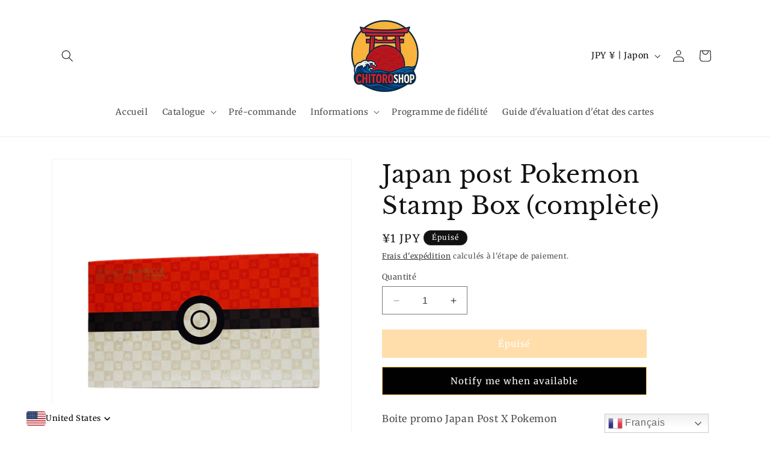

--- FILE ---
content_type: text/javascript; charset=utf-8
request_url: https://chitoroshop.com/products/japan-post-pokemon-stamp-box-complete.js
body_size: 642
content:
{"id":7345373020407,"title":"Japan post Pokemon Stamp Box (complète)","handle":"japan-post-pokemon-stamp-box-complete","description":"\u003cp\u003eBoite promo Japan Post X Pokemon \u003c\/p\u003e\n\u003cp\u003eBoîte complète. Ces boîtes ne sont pas vendus scellées, même lors de l'achat à la poste. \u003c\/p\u003e\n\u003cp\u003eContenu de la boîte :\u003c\/p\u003e\n\u003cp\u003e- 2 cartes promo scellées (dans le même sachet) \u003c\/p\u003e\n\u003cp\u003e(Beauty Looking Back) Pikachu 227\/S-P \u0026amp; (Moon Goose) Cramorant 226\/S-P.\u003c\/p\u003e\n\u003cp\u003e-1 planche de timbre \u003c\/p\u003e\n\u003cp\u003e- un jeux de cartes - Family pokémon card game\u003c\/p\u003e\n\u003cp\u003e- 3 stickers (Dracaufeu, Pikachu, Évoli )\u003c\/p\u003e","published_at":"2022-10-11T15:49:57+09:00","created_at":"2021-10-25T19:03:42+09:00","vendor":"Chitoroshop","type":"Cartes à collectionner","tags":["display Pokemon","item rare pokemon","Pokémon promo"],"price":100,"price_min":100,"price_max":100,"available":false,"price_varies":false,"compare_at_price":null,"compare_at_price_min":0,"compare_at_price_max":0,"compare_at_price_varies":false,"variants":[{"id":41924478238967,"title":"Default Title","option1":"Default Title","option2":null,"option3":null,"sku":null,"requires_shipping":true,"taxable":false,"featured_image":null,"available":false,"name":"Japan post Pokemon Stamp Box (complète)","public_title":null,"options":["Default Title"],"price":100,"weight":502,"compare_at_price":null,"inventory_management":"shopify","barcode":null,"requires_selling_plan":false,"selling_plan_allocations":[]}],"images":["\/\/cdn.shopify.com\/s\/files\/1\/0560\/9589\/9815\/files\/Japan-post-Pokemon-Stamp-Box-compl-te-ChitoroShop-9276.png?v=1710389787","\/\/cdn.shopify.com\/s\/files\/1\/0560\/9589\/9815\/products\/Japan-post-Pokemon-Stamp-Box-compl-te-ChitoroShop-5533.jpg?v=1710389783","\/\/cdn.shopify.com\/s\/files\/1\/0560\/9589\/9815\/files\/Japan-post-Pokemon-Stamp-Box-compl-te-ChitoroShop-120.jpg?v=1710389791","\/\/cdn.shopify.com\/s\/files\/1\/0560\/9589\/9815\/files\/Japan-post-Pokemon-Stamp-Box-compl-te-ChitoroShop-3548.jpg?v=1710389795"],"featured_image":"\/\/cdn.shopify.com\/s\/files\/1\/0560\/9589\/9815\/files\/Japan-post-Pokemon-Stamp-Box-compl-te-ChitoroShop-9276.png?v=1710389787","options":[{"name":"Title","position":1,"values":["Default Title"]}],"url":"\/products\/japan-post-pokemon-stamp-box-complete","media":[{"alt":"Japan post Pokemon Stamp Box (complète) ChitoroShop","id":32458225549559,"position":1,"preview_image":{"aspect_ratio":1.0,"height":2160,"width":2160,"src":"https:\/\/cdn.shopify.com\/s\/files\/1\/0560\/9589\/9815\/files\/Japan-post-Pokemon-Stamp-Box-compl-te-ChitoroShop-9276.png?v=1710389787"},"aspect_ratio":1.0,"height":2160,"media_type":"image","src":"https:\/\/cdn.shopify.com\/s\/files\/1\/0560\/9589\/9815\/files\/Japan-post-Pokemon-Stamp-Box-compl-te-ChitoroShop-9276.png?v=1710389787","width":2160},{"alt":"Japan post Pokemon Stamp Box (complète) ChitoroShop","id":31836528902391,"position":2,"preview_image":{"aspect_ratio":1.5,"height":3648,"width":5472,"src":"https:\/\/cdn.shopify.com\/s\/files\/1\/0560\/9589\/9815\/products\/Japan-post-Pokemon-Stamp-Box-compl-te-ChitoroShop-5533.jpg?v=1710389783"},"aspect_ratio":1.5,"height":3648,"media_type":"image","src":"https:\/\/cdn.shopify.com\/s\/files\/1\/0560\/9589\/9815\/products\/Japan-post-Pokemon-Stamp-Box-compl-te-ChitoroShop-5533.jpg?v=1710389783","width":5472},{"alt":"Japan post Pokemon Stamp Box (complète) ChitoroShop","id":32458225910007,"position":3,"preview_image":{"aspect_ratio":1.5,"height":3648,"width":5472,"src":"https:\/\/cdn.shopify.com\/s\/files\/1\/0560\/9589\/9815\/files\/Japan-post-Pokemon-Stamp-Box-compl-te-ChitoroShop-120.jpg?v=1710389791"},"aspect_ratio":1.5,"height":3648,"media_type":"image","src":"https:\/\/cdn.shopify.com\/s\/files\/1\/0560\/9589\/9815\/files\/Japan-post-Pokemon-Stamp-Box-compl-te-ChitoroShop-120.jpg?v=1710389791","width":5472},{"alt":"Japan post Pokemon Stamp Box (complète) ChitoroShop","id":32458225942775,"position":4,"preview_image":{"aspect_ratio":1.231,"height":1559,"width":1919,"src":"https:\/\/cdn.shopify.com\/s\/files\/1\/0560\/9589\/9815\/files\/Japan-post-Pokemon-Stamp-Box-compl-te-ChitoroShop-3548.jpg?v=1710389795"},"aspect_ratio":1.231,"height":1559,"media_type":"image","src":"https:\/\/cdn.shopify.com\/s\/files\/1\/0560\/9589\/9815\/files\/Japan-post-Pokemon-Stamp-Box-compl-te-ChitoroShop-3548.jpg?v=1710389795","width":1919}],"requires_selling_plan":false,"selling_plan_groups":[]}

--- FILE ---
content_type: text/javascript; charset=utf-8
request_url: https://chitoroshop.com/products/japan-post-pokemon-stamp-box-complete.js
body_size: 1122
content:
{"id":7345373020407,"title":"Japan post Pokemon Stamp Box (complète)","handle":"japan-post-pokemon-stamp-box-complete","description":"\u003cp\u003eBoite promo Japan Post X Pokemon \u003c\/p\u003e\n\u003cp\u003eBoîte complète. Ces boîtes ne sont pas vendus scellées, même lors de l'achat à la poste. \u003c\/p\u003e\n\u003cp\u003eContenu de la boîte :\u003c\/p\u003e\n\u003cp\u003e- 2 cartes promo scellées (dans le même sachet) \u003c\/p\u003e\n\u003cp\u003e(Beauty Looking Back) Pikachu 227\/S-P \u0026amp; (Moon Goose) Cramorant 226\/S-P.\u003c\/p\u003e\n\u003cp\u003e-1 planche de timbre \u003c\/p\u003e\n\u003cp\u003e- un jeux de cartes - Family pokémon card game\u003c\/p\u003e\n\u003cp\u003e- 3 stickers (Dracaufeu, Pikachu, Évoli )\u003c\/p\u003e","published_at":"2022-10-11T15:49:57+09:00","created_at":"2021-10-25T19:03:42+09:00","vendor":"Chitoroshop","type":"Cartes à collectionner","tags":["display Pokemon","item rare pokemon","Pokémon promo"],"price":100,"price_min":100,"price_max":100,"available":false,"price_varies":false,"compare_at_price":null,"compare_at_price_min":0,"compare_at_price_max":0,"compare_at_price_varies":false,"variants":[{"id":41924478238967,"title":"Default Title","option1":"Default Title","option2":null,"option3":null,"sku":null,"requires_shipping":true,"taxable":false,"featured_image":null,"available":false,"name":"Japan post Pokemon Stamp Box (complète)","public_title":null,"options":["Default Title"],"price":100,"weight":502,"compare_at_price":null,"inventory_management":"shopify","barcode":null,"requires_selling_plan":false,"selling_plan_allocations":[]}],"images":["\/\/cdn.shopify.com\/s\/files\/1\/0560\/9589\/9815\/files\/Japan-post-Pokemon-Stamp-Box-compl-te-ChitoroShop-9276.png?v=1710389787","\/\/cdn.shopify.com\/s\/files\/1\/0560\/9589\/9815\/products\/Japan-post-Pokemon-Stamp-Box-compl-te-ChitoroShop-5533.jpg?v=1710389783","\/\/cdn.shopify.com\/s\/files\/1\/0560\/9589\/9815\/files\/Japan-post-Pokemon-Stamp-Box-compl-te-ChitoroShop-120.jpg?v=1710389791","\/\/cdn.shopify.com\/s\/files\/1\/0560\/9589\/9815\/files\/Japan-post-Pokemon-Stamp-Box-compl-te-ChitoroShop-3548.jpg?v=1710389795"],"featured_image":"\/\/cdn.shopify.com\/s\/files\/1\/0560\/9589\/9815\/files\/Japan-post-Pokemon-Stamp-Box-compl-te-ChitoroShop-9276.png?v=1710389787","options":[{"name":"Title","position":1,"values":["Default Title"]}],"url":"\/products\/japan-post-pokemon-stamp-box-complete","media":[{"alt":"Japan post Pokemon Stamp Box (complète) ChitoroShop","id":32458225549559,"position":1,"preview_image":{"aspect_ratio":1.0,"height":2160,"width":2160,"src":"https:\/\/cdn.shopify.com\/s\/files\/1\/0560\/9589\/9815\/files\/Japan-post-Pokemon-Stamp-Box-compl-te-ChitoroShop-9276.png?v=1710389787"},"aspect_ratio":1.0,"height":2160,"media_type":"image","src":"https:\/\/cdn.shopify.com\/s\/files\/1\/0560\/9589\/9815\/files\/Japan-post-Pokemon-Stamp-Box-compl-te-ChitoroShop-9276.png?v=1710389787","width":2160},{"alt":"Japan post Pokemon Stamp Box (complète) ChitoroShop","id":31836528902391,"position":2,"preview_image":{"aspect_ratio":1.5,"height":3648,"width":5472,"src":"https:\/\/cdn.shopify.com\/s\/files\/1\/0560\/9589\/9815\/products\/Japan-post-Pokemon-Stamp-Box-compl-te-ChitoroShop-5533.jpg?v=1710389783"},"aspect_ratio":1.5,"height":3648,"media_type":"image","src":"https:\/\/cdn.shopify.com\/s\/files\/1\/0560\/9589\/9815\/products\/Japan-post-Pokemon-Stamp-Box-compl-te-ChitoroShop-5533.jpg?v=1710389783","width":5472},{"alt":"Japan post Pokemon Stamp Box (complète) ChitoroShop","id":32458225910007,"position":3,"preview_image":{"aspect_ratio":1.5,"height":3648,"width":5472,"src":"https:\/\/cdn.shopify.com\/s\/files\/1\/0560\/9589\/9815\/files\/Japan-post-Pokemon-Stamp-Box-compl-te-ChitoroShop-120.jpg?v=1710389791"},"aspect_ratio":1.5,"height":3648,"media_type":"image","src":"https:\/\/cdn.shopify.com\/s\/files\/1\/0560\/9589\/9815\/files\/Japan-post-Pokemon-Stamp-Box-compl-te-ChitoroShop-120.jpg?v=1710389791","width":5472},{"alt":"Japan post Pokemon Stamp Box (complète) ChitoroShop","id":32458225942775,"position":4,"preview_image":{"aspect_ratio":1.231,"height":1559,"width":1919,"src":"https:\/\/cdn.shopify.com\/s\/files\/1\/0560\/9589\/9815\/files\/Japan-post-Pokemon-Stamp-Box-compl-te-ChitoroShop-3548.jpg?v=1710389795"},"aspect_ratio":1.231,"height":1559,"media_type":"image","src":"https:\/\/cdn.shopify.com\/s\/files\/1\/0560\/9589\/9815\/files\/Japan-post-Pokemon-Stamp-Box-compl-te-ChitoroShop-3548.jpg?v=1710389795","width":1919}],"requires_selling_plan":false,"selling_plan_groups":[]}

--- FILE ---
content_type: text/javascript; charset=utf-8
request_url: https://chitoroshop.com/products/japan-post-pokemon-stamp-box-complete.js
body_size: 280
content:
{"id":7345373020407,"title":"Japan post Pokemon Stamp Box (complète)","handle":"japan-post-pokemon-stamp-box-complete","description":"\u003cp\u003eBoite promo Japan Post X Pokemon \u003c\/p\u003e\n\u003cp\u003eBoîte complète. Ces boîtes ne sont pas vendus scellées, même lors de l'achat à la poste. \u003c\/p\u003e\n\u003cp\u003eContenu de la boîte :\u003c\/p\u003e\n\u003cp\u003e- 2 cartes promo scellées (dans le même sachet) \u003c\/p\u003e\n\u003cp\u003e(Beauty Looking Back) Pikachu 227\/S-P \u0026amp; (Moon Goose) Cramorant 226\/S-P.\u003c\/p\u003e\n\u003cp\u003e-1 planche de timbre \u003c\/p\u003e\n\u003cp\u003e- un jeux de cartes - Family pokémon card game\u003c\/p\u003e\n\u003cp\u003e- 3 stickers (Dracaufeu, Pikachu, Évoli )\u003c\/p\u003e","published_at":"2022-10-11T15:49:57+09:00","created_at":"2021-10-25T19:03:42+09:00","vendor":"Chitoroshop","type":"Cartes à collectionner","tags":["display Pokemon","item rare pokemon","Pokémon promo"],"price":100,"price_min":100,"price_max":100,"available":false,"price_varies":false,"compare_at_price":null,"compare_at_price_min":0,"compare_at_price_max":0,"compare_at_price_varies":false,"variants":[{"id":41924478238967,"title":"Default Title","option1":"Default Title","option2":null,"option3":null,"sku":null,"requires_shipping":true,"taxable":false,"featured_image":null,"available":false,"name":"Japan post Pokemon Stamp Box (complète)","public_title":null,"options":["Default Title"],"price":100,"weight":502,"compare_at_price":null,"inventory_management":"shopify","barcode":null,"requires_selling_plan":false,"selling_plan_allocations":[]}],"images":["\/\/cdn.shopify.com\/s\/files\/1\/0560\/9589\/9815\/files\/Japan-post-Pokemon-Stamp-Box-compl-te-ChitoroShop-9276.png?v=1710389787","\/\/cdn.shopify.com\/s\/files\/1\/0560\/9589\/9815\/products\/Japan-post-Pokemon-Stamp-Box-compl-te-ChitoroShop-5533.jpg?v=1710389783","\/\/cdn.shopify.com\/s\/files\/1\/0560\/9589\/9815\/files\/Japan-post-Pokemon-Stamp-Box-compl-te-ChitoroShop-120.jpg?v=1710389791","\/\/cdn.shopify.com\/s\/files\/1\/0560\/9589\/9815\/files\/Japan-post-Pokemon-Stamp-Box-compl-te-ChitoroShop-3548.jpg?v=1710389795"],"featured_image":"\/\/cdn.shopify.com\/s\/files\/1\/0560\/9589\/9815\/files\/Japan-post-Pokemon-Stamp-Box-compl-te-ChitoroShop-9276.png?v=1710389787","options":[{"name":"Title","position":1,"values":["Default Title"]}],"url":"\/products\/japan-post-pokemon-stamp-box-complete","media":[{"alt":"Japan post Pokemon Stamp Box (complète) ChitoroShop","id":32458225549559,"position":1,"preview_image":{"aspect_ratio":1.0,"height":2160,"width":2160,"src":"https:\/\/cdn.shopify.com\/s\/files\/1\/0560\/9589\/9815\/files\/Japan-post-Pokemon-Stamp-Box-compl-te-ChitoroShop-9276.png?v=1710389787"},"aspect_ratio":1.0,"height":2160,"media_type":"image","src":"https:\/\/cdn.shopify.com\/s\/files\/1\/0560\/9589\/9815\/files\/Japan-post-Pokemon-Stamp-Box-compl-te-ChitoroShop-9276.png?v=1710389787","width":2160},{"alt":"Japan post Pokemon Stamp Box (complète) ChitoroShop","id":31836528902391,"position":2,"preview_image":{"aspect_ratio":1.5,"height":3648,"width":5472,"src":"https:\/\/cdn.shopify.com\/s\/files\/1\/0560\/9589\/9815\/products\/Japan-post-Pokemon-Stamp-Box-compl-te-ChitoroShop-5533.jpg?v=1710389783"},"aspect_ratio":1.5,"height":3648,"media_type":"image","src":"https:\/\/cdn.shopify.com\/s\/files\/1\/0560\/9589\/9815\/products\/Japan-post-Pokemon-Stamp-Box-compl-te-ChitoroShop-5533.jpg?v=1710389783","width":5472},{"alt":"Japan post Pokemon Stamp Box (complète) ChitoroShop","id":32458225910007,"position":3,"preview_image":{"aspect_ratio":1.5,"height":3648,"width":5472,"src":"https:\/\/cdn.shopify.com\/s\/files\/1\/0560\/9589\/9815\/files\/Japan-post-Pokemon-Stamp-Box-compl-te-ChitoroShop-120.jpg?v=1710389791"},"aspect_ratio":1.5,"height":3648,"media_type":"image","src":"https:\/\/cdn.shopify.com\/s\/files\/1\/0560\/9589\/9815\/files\/Japan-post-Pokemon-Stamp-Box-compl-te-ChitoroShop-120.jpg?v=1710389791","width":5472},{"alt":"Japan post Pokemon Stamp Box (complète) ChitoroShop","id":32458225942775,"position":4,"preview_image":{"aspect_ratio":1.231,"height":1559,"width":1919,"src":"https:\/\/cdn.shopify.com\/s\/files\/1\/0560\/9589\/9815\/files\/Japan-post-Pokemon-Stamp-Box-compl-te-ChitoroShop-3548.jpg?v=1710389795"},"aspect_ratio":1.231,"height":1559,"media_type":"image","src":"https:\/\/cdn.shopify.com\/s\/files\/1\/0560\/9589\/9815\/files\/Japan-post-Pokemon-Stamp-Box-compl-te-ChitoroShop-3548.jpg?v=1710389795","width":1919}],"requires_selling_plan":false,"selling_plan_groups":[]}